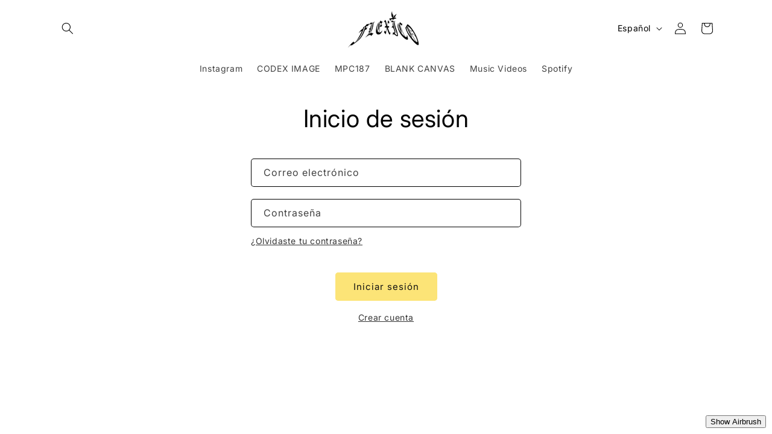

--- FILE ---
content_type: text/css
request_url: https://flexicoworldwide.com/cdn/shop/t/21/assets/fire.css?v=180421347889631338411722281653
body_size: -368
content:
.fire-container{position:relative;overflow:hidden}.fire-container:before,.fire-container:after{content:"";position:absolute;left:0;bottom:0;width:100%;height:0;transition:height .3s ease}.fire-container:before{background:linear-gradient(to top,#ff4500,#f60,#ff7f00);opacity:.7}.fire-container:after{background:linear-gradient(to top,#ffff00,#ffaa00,transparent);opacity:.3}.fire-container:hover:before,.fire-container:hover:after{height:100%;animation:flicker .5s infinite alternate}@keyframes flicker{0%{opacity:.5;height:90%}to{opacity:1;height:100%}}
/*# sourceMappingURL=/cdn/shop/t/21/assets/fire.css.map?v=180421347889631338411722281653 */


--- FILE ---
content_type: text/javascript
request_url: https://flexicoworldwide.com/cdn/shop/t/21/assets/custom-cursor.js?v=10165191736597948971722284058
body_size: -392
content:
document.addEventListener("DOMContentLoaded",function(){console.log("Script started");var cursor=document.createElement("img");cursor.id="custom-cursor",cursor.src="https://png.pngtree.com/png-vector/20220608/ourmid/pngtree-sight-disk-on-white-background-png-image_4817462.png",cursor.style.position="fixed",cursor.style.width="40px",cursor.style.height="auto",cursor.style.pointerEvents="none",cursor.style.zIndex="9999",cursor.style.transition="transform 0.1s ease",document.body.appendChild(cursor),console.log("Cursor element created");var mouseX=0,mouseY=0,cursorX=0,cursorY=0;document.addEventListener("mousemove",function(e){mouseX=e.clientX,mouseY=e.clientY});function updateCursor(){var dx=mouseX-cursorX,dy=mouseY-cursorY;cursorX+=dx*.2,cursorY+=dy*.2,cursor.style.transform="translate(".concat(cursorX-20,"px, ").concat(cursorY-20,"px)"),requestAnimationFrame(updateCursor)}updateCursor(),console.log("Smooth cursor movement implemented")});
//# sourceMappingURL=/cdn/shop/t/21/assets/custom-cursor.js.map?v=10165191736597948971722284058
